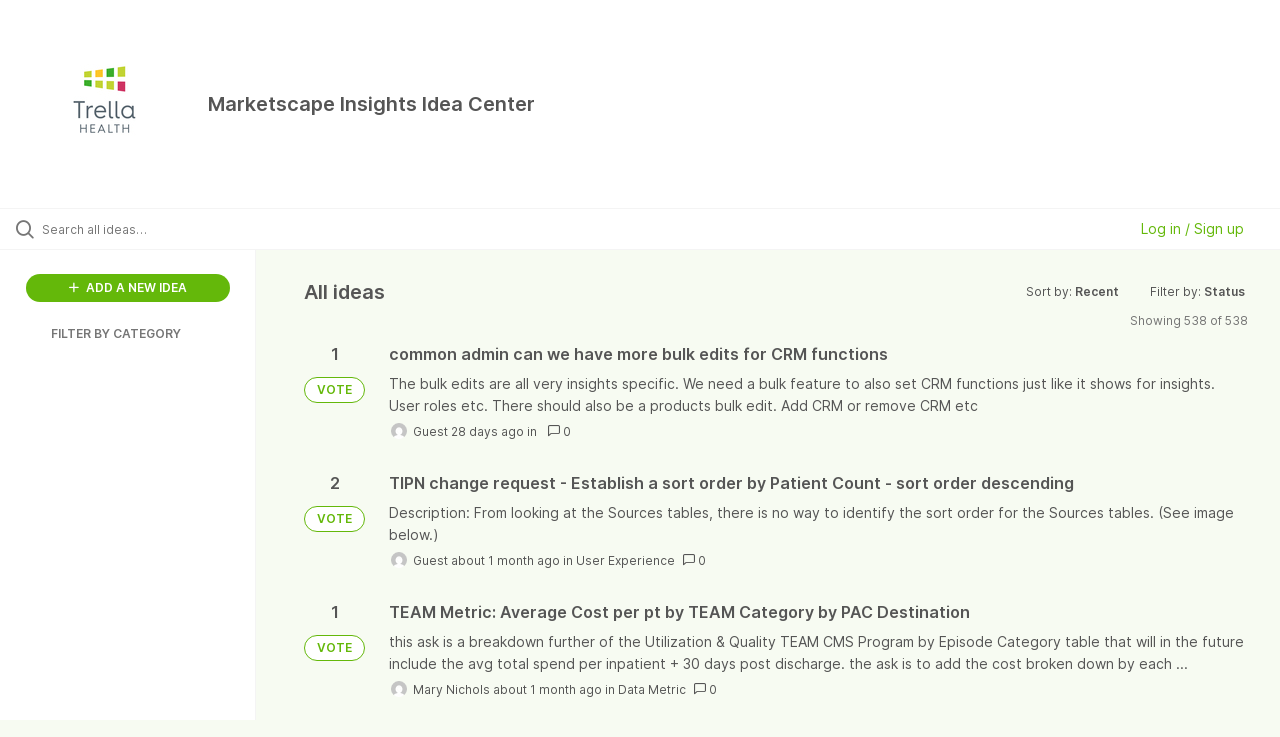

--- FILE ---
content_type: text/html; charset=utf-8
request_url: https://marketscape-trellahealth.ideas.aha.io/?sort=recent
body_size: 7896
content:
<!DOCTYPE html>
<html lang="en">
  <head>
    <meta http-equiv="X-UA-Compatible" content="IE=edge" />
    <meta http-equiv="Content-Type" content="text/html charset=UTF-8" />
    <meta name="publishing" content="true">
    <title>Marketscape Insights Idea Center</title>

    <script>
//<![CDATA[

      window.ahaLoaded = false;
      window.isIdeaPortal = true;
      window.portalAssets = {"js":["/assets/runtime-v2-63bad7eadfece8f9d8c337cad7faeaaf.js","/assets/vendor-v2-293da6da4776292faeaa6dd52cfcbc6e.js","/assets/idea_portals_new-v2-ba9d17f58fcd6062eae935f17888f4af.js","/assets/idea_portals_new-v2-89402095312c3f6d316073424d6a01b6.css"]};

//]]>
</script>
      <script>
    window.sentryRelease = window.sentryRelease || "1eebf063a4";
  </script>



      <link rel="stylesheet" href="https://cdn.aha.io/assets/idea_portals_new-v2-89402095312c3f6d316073424d6a01b6.css" data-turbolinks-track="true" media="all" />
    <script src="https://cdn.aha.io/assets/runtime-v2-63bad7eadfece8f9d8c337cad7faeaaf.js" data-turbolinks-track="true"></script>
    <script src="https://cdn.aha.io/assets/vendor-v2-293da6da4776292faeaa6dd52cfcbc6e.js" data-turbolinks-track="true"></script>
      <script src="https://cdn.aha.io/assets/idea_portals_new-v2-ba9d17f58fcd6062eae935f17888f4af.js" data-turbolinks-track="true"></script>
    <meta name="csrf-param" content="authenticity_token" />
<meta name="csrf-token" content="nJVlf3yD-ohRwnFAkAMyfKyI2RHlNI-2oN0hbcmqSjXYZuekEgxHw0gHdQhMCiO9J3JYD1v1QYAvAR7qjxy9YA" />
    <meta name="viewport" content="width=device-width, initial-scale=1" />
    <meta name="locale" content="en" />
    <meta name="portal-token" content="36e4be82b0b8c27a1823f5ad347d3375" />
    <meta name="idea-portal-id" content="6875710529178355797" />


      <link rel="canonical" href="https://marketscape-trellahealth.ideas.aha.io/">

      <style>
                :root {
          --accent-color: #64B80A;
          --accent-color-05: #64B80A0D;
          --accent-color-15: #64B80A26;
          --accent-color-80: #64B80ACC;
        }

      </style>
  </head>
  <body class="ideas-portal public">
    
    <style>
  
</style>

  <div class="skip-to-main-content">
    <a href="#main-content">Skip to Main Content</a>
  </div>


      <header class="portal-aha-header portal-aha-header--full">
        <a class="logo" href="/ideas">
          <img alt="Trella Health Product Team Ideas Portal Logo" src="https://marketscape-trellahealth.ideas.aha.io/logo.jpeg?i=1601638647" />
</a>        <div class="titles">
          <div class="title">
            Marketscape Insights Idea Center
          </div>
        </div>
    </header>


  <div class="search-bar">
    <div class="search-bar__search">
  <form class="idea-search-form" action="/ideas/search" accept-charset="UTF-8" method="get">
    <div class="search-field">
      <i class="aha-icon aha-icon-search"></i>
      <input type="text" name="query" id="query" class="search-query" placeholder="Search all ideas…" aria-label="Search all ideas…" />
      <input type="hidden" name="sort" id="sort" value="recent" autocomplete="off" />
      
      
      <a class="aha-icon aha-icon-close clear-button hide" aria-label="Clear filter" href="/ideas?sort=recent"></a>
    </div>
</form></div>

<script>
//<![CDATA[

  (function() {
    function setSearchPlaceholderText() {
      if ($(window).width() < 500)
        $('.search-query').attr('placeholder', '');
      else
        $('.search-query').attr('placeholder', ("Search all ideas…"));
    }

    $(window).on('resize', () => {
      setSearchPlaceholderText();
    });

    setSearchPlaceholderText();
  })();

//]]>
</script>
      <div class="signup-link user-menu">
      <a class="login-link dropdown-with-caret" role="button" aria-expanded="false" href="/portal_session/new">
        Log in / Sign up
        <i class="fa-solid fa-sort-down"></i>
</a>

    <div class="login-popover popover portal-user">
      <!-- Alerts in this file are used for the app and portals, they must not use the aha-alert web component -->



<div class="email-popover ">
  <div class="arrow tooltip-arrow"></div>
  <form class="form-horizontal" action="/auth/redirect_to_auth" accept-charset="UTF-8" data-remote="true" method="post"><input type="hidden" name="authenticity_token" value="3wEDzExQFrXbU_tj3yelCYw4Dd7ZPLQap3UNCSH7mwLnxe9mTo2XoFZo4BNQ7lczkkSMun8X8ijAcUtkbC8wEg" autocomplete="off" />
    <h3>Please enter your email address</h3>
    <div class="control-group">
        <label class="control-label" aria-label="Please enter your email address" for="email"></label>
      <div class="controls">
        <input type="text" name="sessions[email]" id="email" placeholder="Enter email (name@example.com)" autocomplete="off" class="input-block-level" autofocus="autofocus" aria-required="true" />
      </div>
    </div>
    <div class="extra-fields"></div>

    <div class="control-group">
      <div class="controls">
        <input type="submit" name="commit" value="Next" class="btn btn-outline btn-primary pull-left" id="vote" data-disable-with="Sending…" />
      </div>
    </div>
    <div class="clearfix"></div>
</form></div>

    </div>
  </div>

  </div>


<div class="column-with-sidebar">
  <div class="portal-sidebar column-with-sidebar__sidebar" id="portal-sidebar">
    <a class="btn btn-primary add-idea-button" href="/ideas/new">
      <i class="aha-icon aha-icon-plus"></i>
      ADD A NEW IDEA
</a>


        <div class="collapsable-filter" id="category-filter" data-load-counts-url="/ideas/category_counts?sort=recent" data-filtered-project-ids="[]" data-filtered-category-ids="[]" data-multi-category-filter-enabled="true">
          <div class="filters-title-header">
            <h2 class="filters-title">
              <button class="expand-collapse" aria-expanded="false">
                <i class="fa-solid fa-chevron-right"></i>
                FILTER BY CATEGORY
              </button>
            </h2>
          </div>

          <ul class="portal-sidebar__section categories categories-filters filters hidden">
                  <li id="category-6945792249573957794" data-filter-type="category">
  <a class="filter category-filter" data-url-param-toggle-name="category" data-url-param-toggle-value="6945792249573957794" data-url-param-toggle-remove="page" href="/?category=6945792249573957794&amp;sort=recent">
    <div class="category-filter-name">
      <i class="category-collapser category-filter-branch fa-solid fa-chevron-right category-collapser--empty" tabindex="0" aria-expanded="false"></i>
      <span>
        Data Metric
          <i class="fa-regular fa-circle-question category-hint" data-popover="true" data-content-ref="true"><script type="text/template">
            <p>Ideas that request new data or a new metric in the solution.</p>
</script></i>      </span>
    </div>

    <div>
      <i class="aha-icon aha-icon-close hide"></i>
      <span class="count category-count"></span>
    </div>
</a>
</li>

  <li id="category-7404891288513507749" data-filter-type="category">
  <a class="filter category-filter" data-url-param-toggle-name="category" data-url-param-toggle-value="7404891288513507749" data-url-param-toggle-remove="page" href="/?category=7404891288513507749&amp;sort=recent">
    <div class="category-filter-name">
      <i class="category-collapser category-filter-branch fa-solid fa-chevron-right category-collapser--empty" tabindex="0" aria-expanded="false"></i>
      <span>
        Exec/Ops Feature
          <i class="fa-regular fa-circle-question category-hint" data-popover="true" data-content-ref="true"><script type="text/template">
            <p>Idea that is intended for an Executive, Operational or Strategy user﻿.</p>
</script></i>      </span>
    </div>

    <div>
      <i class="aha-icon aha-icon-close hide"></i>
      <span class="count category-count"></span>
    </div>
</a>
</li>

  <li id="category-7404891174762825950" data-filter-type="category">
  <a class="filter category-filter" data-url-param-toggle-name="category" data-url-param-toggle-value="7404891174762825950" data-url-param-toggle-remove="page" href="/?category=7404891174762825950&amp;sort=recent">
    <div class="category-filter-name">
      <i class="category-collapser category-filter-branch fa-solid fa-chevron-right category-collapser--empty" tabindex="0" aria-expanded="false"></i>
      <span>
        Expansion Opportunities
          <i class="fa-regular fa-circle-question category-hint" data-popover="true" data-content-ref="true"><script type="text/template">
            <p>Idea that helps inorganic growth and other growth opportunities like M&amp;A, Market Share, New Territories, etc.</p>
</script></i>      </span>
    </div>

    <div>
      <i class="aha-icon aha-icon-close hide"></i>
      <span class="count category-count"></span>
    </div>
</a>
</li>

  <li id="category-7404891851290306021" data-filter-type="category">
  <a class="filter category-filter" data-url-param-toggle-name="category" data-url-param-toggle-value="7404891851290306021" data-url-param-toggle-remove="page" href="/?category=7404891851290306021&amp;sort=recent">
    <div class="category-filter-name">
      <i class="category-collapser category-filter-branch fa-solid fa-chevron-right category-collapser--empty" tabindex="0" aria-expanded="false"></i>
      <span>
        Market Share/Evaluation
          <i class="fa-regular fa-circle-question category-hint" data-popover="true" data-content-ref="true"><script type="text/template">
            <p>Idea that will help with Market Analysis.</p>
</script></i>      </span>
    </div>

    <div>
      <i class="aha-icon aha-icon-close hide"></i>
      <span class="count category-count"></span>
    </div>
</a>
</li>

  <li id="category-7012620577062016931" data-filter-type="category">
  <a class="filter category-filter" data-url-param-toggle-name="category" data-url-param-toggle-value="7012620577062016931" data-url-param-toggle-remove="page" href="/?category=7012620577062016931&amp;sort=recent">
    <div class="category-filter-name">
      <i class="category-collapser category-filter-branch fa-solid fa-chevron-right category-collapser--empty" tabindex="0" aria-expanded="false"></i>
      <span>
        Mobile
          <i class="fa-regular fa-circle-question category-hint" data-popover="true" data-content-ref="true"><script type="text/template">
            <p>Add a Marketscape Mobile enhancement request.</p>
</script></i>      </span>
    </div>

    <div>
      <i class="aha-icon aha-icon-close hide"></i>
      <span class="count category-count"></span>
    </div>
</a>
</li>

  <li id="category-7404891725729837211" data-filter-type="category">
  <a class="filter category-filter" data-url-param-toggle-name="category" data-url-param-toggle-value="7404891725729837211" data-url-param-toggle-remove="page" href="/?category=7404891725729837211&amp;sort=recent">
    <div class="category-filter-name">
      <i class="category-collapser category-filter-branch fa-solid fa-chevron-right category-collapser--empty" tabindex="0" aria-expanded="false"></i>
      <span>
        New Referral Opportunities
          <i class="fa-regular fa-circle-question category-hint" data-popover="true" data-content-ref="true"><script type="text/template">
            <p>Request for new places or people to target for new business like ASC, dialysis clinics, etc.</p>
</script></i>      </span>
    </div>

    <div>
      <i class="aha-icon aha-icon-close hide"></i>
      <span class="count category-count"></span>
    </div>
</a>
</li>

  <li id="category-7404891782202400602" data-filter-type="category">
  <a class="filter category-filter" data-url-param-toggle-name="category" data-url-param-toggle-value="7404891782202400602" data-url-param-toggle-remove="page" href="/?category=7404891782202400602&amp;sort=recent">
    <div class="category-filter-name">
      <i class="category-collapser category-filter-branch fa-solid fa-chevron-right category-collapser--empty" tabindex="0" aria-expanded="false"></i>
      <span>
        Sales Rep Feature
          <i class="fa-regular fa-circle-question category-hint" data-popover="true" data-content-ref="true"><script type="text/template">
            <p>Idea that is intended for a sales rep user.</p>
</script></i>      </span>
    </div>

    <div>
      <i class="aha-icon aha-icon-close hide"></i>
      <span class="count category-count"></span>
    </div>
</a>
</li>

  <li id="category-7404891907894026193" data-filter-type="category">
  <a class="filter category-filter" data-url-param-toggle-name="category" data-url-param-toggle-value="7404891907894026193" data-url-param-toggle-remove="page" href="/?category=7404891907894026193&amp;sort=recent">
    <div class="category-filter-name">
      <i class="category-collapser category-filter-branch fa-solid fa-chevron-right category-collapser--empty" tabindex="0" aria-expanded="false"></i>
      <span>
        Territory Planning
          <i class="fa-regular fa-circle-question category-hint" data-popover="true" data-content-ref="true"><script type="text/template">
            <p>Idea that helps with territory planning.</p>
</script></i>      </span>
    </div>

    <div>
      <i class="aha-icon aha-icon-close hide"></i>
      <span class="count category-count"></span>
    </div>
</a>
</li>

  <li id="category-6945792140589229184" data-filter-type="category">
  <a class="filter category-filter" data-url-param-toggle-name="category" data-url-param-toggle-value="6945792140589229184" data-url-param-toggle-remove="page" href="/?category=6945792140589229184&amp;sort=recent">
    <div class="category-filter-name">
      <i class="category-collapser category-filter-branch fa-solid fa-chevron-right category-collapser--empty" tabindex="0" aria-expanded="false"></i>
      <span>
        User Experience
          <i class="fa-regular fa-circle-question category-hint" data-popover="true" data-content-ref="true"><script type="text/template">
            <p>Ideas that impact the user experience of the UI</p>
</script></i>      </span>
    </div>

    <div>
      <i class="aha-icon aha-icon-close hide"></i>
      <span class="count category-count"></span>
    </div>
</a>
</li>


          </ul>
</div>  </div>

  <div class="column-with-sidebar__column">
    <div class="idea-flash idea-flash--index-view">
      <!-- Alerts in this file are used for the app and portals, they must not use the aha-alert web component -->

    </div>

    <div id="main-content" aria-label="Main content"></div>


      <section class="list-ideas">
        <header class="main-header">
          <h1>All ideas</h1>

          <div class="header-filters">

            <div class="header-filter dropdown header-filter--sort">
              <span class="dropdown-toggle dropdown-with-caret" data-toggle="dropdown" aria-haspopup="true" aria-expanded="false">
                Sort by:
                <span class="header-filter__selection">
                  Recent
                  <i class="fa-solid fa-sort-down"></i>
                </span>
              </span>
              <ul class="dropdown-menu pull-right">
                  <li class="active">
                    <a data-url-param-toggle-name="sort" data-url-param-toggle-value="recent" data-url-param-toggle-remove="page" rel="nofollow" href="/">Recent</a>
                  </li>
                  <li class="">
                    <a data-url-param-toggle-name="sort" data-url-param-toggle-value="trending" data-url-param-toggle-remove="page" rel="nofollow" href="/?sort=trending">Trending</a>
                  </li>
                  <li class="">
                    <a data-url-param-toggle-name="sort" data-url-param-toggle-value="popular" data-url-param-toggle-remove="page" rel="nofollow" href="/?sort=popular">Popular</a>
                  </li>
              </ul>
            </div>

              <div class="workflow-status-filter header-filter dropdown-with-caret dropdown">
                <span class="dropdown-toggle" data-toggle="dropdown" aria-haspopup="true" aria-expanded="false">
                    Filter by:
                  <span class="header-filter__selection">
                      Status
                    <i class="fa-solid fa-sort-down"></i>
                  </span>
                </span>
                <ul class="dropdown-menu pull-right" data-dropdown-url="/ideas/status_dropdown_menu?sort=recent"></ul>
              </div>
          </div>
        </header>

        <div class="ideas-showing-count">
            Showing 538 of 538
        </div>


        <div style="display: table;" class="ideas">
                
<div id="7589749880235659291" class="idea ideas__row">
  <div class="ideas__cell">
    
<div class="idea-endorsement" id="idea-7589749880235659291-endorsement">
      <span class="vote-count">
          1

      </span>
      <a data-disable="true" data-count="1" data-remote="true" rel="nofollow" data-method="post" href="/ideas/CRM-I-845/idea_endorsements?idea_ids%5B%5D=7589749880235659291&amp;idea_ids%5B%5D=7587094875099379393&amp;idea_ids%5B%5D=7585254840688268369&amp;idea_ids%5B%5D=7584486979693684045&amp;idea_ids%5B%5D=7574163716623549154&amp;idea_ids%5B%5D=7571955742537523114&amp;idea_ids%5B%5D=7569989617630920799&amp;idea_ids%5B%5D=7568602177695864786&amp;idea_ids%5B%5D=7561811395295521950&amp;idea_ids%5B%5D=7561809805337084962">
        <span class="btn btn-primary btn-outline btn-vote vote-status">
          VOTE
        </span>
</a>  <div class="popover vote-popover portal-user"></div>
</div>

  </div>
  <div class="ideas__cell">
    <div class="idea-details" style="position: relative">
      <a class="idea-link" href="/ideas/CRM-I-845" aria-labelledby="CRM-I-845"></a>
      <header class="idea-header">
        <h2 class="idea-name" id="CRM-I-845">common admin can we have more bulk edits for CRM functions</h2>
        

      </header>
      <div class="description">
          The bulk edits are all very insights specific. We need a bulk feature to also set CRM functions just like it shows for insights. User roles etc. There should also be a products bulk edit. Add CRM or remove CRM etc
      </div>
      <div class="idea-meta">
        <span class="avatar">
          <img alt="" src="https://secure.gravatar.com/avatar/a431bc71ce65443ac08f506d1a2dfe70?default=mm&rating=G&size=32" width="32" height="32" />
        </span>
        <span class="idea-meta-created">
          <span>
              Guest
            28 days ago
          </span>
          <span class="idea-meta-created__links">
            in&nbsp;
          </span>
        </span>
        <span class="comment-count">
          <i class="aha-icon aha-icon-chat"></i>
          0
        </span>
      </div>
    </div>

  </div>
</div>

                
<div id="7587094875099379393" class="idea ideas__row">
  <div class="ideas__cell">
    
<div class="idea-endorsement" id="idea-7587094875099379393-endorsement">
      <span class="vote-count">
          2

      </span>
      <a data-disable="true" data-count="1" data-remote="true" rel="nofollow" data-method="post" href="/ideas/MSP-I-917/idea_endorsements?idea_ids%5B%5D=7589749880235659291&amp;idea_ids%5B%5D=7587094875099379393&amp;idea_ids%5B%5D=7585254840688268369&amp;idea_ids%5B%5D=7584486979693684045&amp;idea_ids%5B%5D=7574163716623549154&amp;idea_ids%5B%5D=7571955742537523114&amp;idea_ids%5B%5D=7569989617630920799&amp;idea_ids%5B%5D=7568602177695864786&amp;idea_ids%5B%5D=7561811395295521950&amp;idea_ids%5B%5D=7561809805337084962">
        <span class="btn btn-primary btn-outline btn-vote vote-status">
          VOTE
        </span>
</a>  <div class="popover vote-popover portal-user"></div>
</div>

  </div>
  <div class="ideas__cell">
    <div class="idea-details" style="position: relative">
      <a class="idea-link" href="/ideas/MSP-I-917" aria-labelledby="MSP-I-917"></a>
      <header class="idea-header">
        <h2 class="idea-name" id="MSP-I-917">TIPN change request - Establish a sort order by Patient Count - sort order descending</h2>
        

      </header>
      <div class="description">
          Description: From looking at the Sources tables, there is no way to identify the sort order for the Sources tables. (See image below.)
      </div>
      <div class="idea-meta">
        <span class="avatar">
          <img alt="" src="https://secure.gravatar.com/avatar/ea8c73b8ff18f420e2296bcef39473ee?default=mm&rating=G&size=32" width="32" height="32" />
        </span>
        <span class="idea-meta-created">
          <span>
              Guest
            about 1 month ago
          </span>
          <span class="idea-meta-created__links">
            in&nbsp;<a href="/ideas?category=6945792140589229184">User Experience</a>
          </span>
        </span>
        <span class="comment-count">
          <i class="aha-icon aha-icon-chat"></i>
          0
        </span>
      </div>
    </div>

  </div>
</div>

                
<div id="7585254840688268369" class="idea ideas__row">
  <div class="ideas__cell">
    
<div class="idea-endorsement" id="idea-7585254840688268369-endorsement">
      <span class="vote-count">
          1

      </span>
      <a data-disable="true" data-count="1" data-remote="true" rel="nofollow" data-method="post" href="/ideas/MSP-I-916/idea_endorsements?idea_ids%5B%5D=7589749880235659291&amp;idea_ids%5B%5D=7587094875099379393&amp;idea_ids%5B%5D=7585254840688268369&amp;idea_ids%5B%5D=7584486979693684045&amp;idea_ids%5B%5D=7574163716623549154&amp;idea_ids%5B%5D=7571955742537523114&amp;idea_ids%5B%5D=7569989617630920799&amp;idea_ids%5B%5D=7568602177695864786&amp;idea_ids%5B%5D=7561811395295521950&amp;idea_ids%5B%5D=7561809805337084962">
        <span class="btn btn-primary btn-outline btn-vote vote-status">
          VOTE
        </span>
</a>  <div class="popover vote-popover portal-user"></div>
</div>

  </div>
  <div class="ideas__cell">
    <div class="idea-details" style="position: relative">
      <a class="idea-link" href="/ideas/MSP-I-916" aria-labelledby="MSP-I-916"></a>
      <header class="idea-header">
        <h2 class="idea-name" id="MSP-I-916">TEAM Metric: Average Cost per pt by TEAM Category by PAC Destination</h2>
        

      </header>
      <div class="description">
          this ask is a breakdown further of the Utilization &amp; Quality TEAM CMS Program by Episode Category table that will in the future include the avg total spend per inpatient + 30 days post discharge. the ask is to add the cost broken down by each ...
      </div>
      <div class="idea-meta">
        <span class="avatar">
          <img alt="" src="https://secure.gravatar.com/avatar/83a481bc3a5b5cfbb8cd87d09c520687?default=mm&rating=G&size=32" width="32" height="32" />
        </span>
        <span class="idea-meta-created">
          <span>
              Mary Nichols
            about 1 month ago
          </span>
          <span class="idea-meta-created__links">
            in&nbsp;<a href="/ideas?category=6945792249573957794">Data Metric</a>
          </span>
        </span>
        <span class="comment-count">
          <i class="aha-icon aha-icon-chat"></i>
          0
        </span>
      </div>
    </div>

  </div>
</div>

                
<div id="7584486979693684045" class="idea ideas__row">
  <div class="ideas__cell">
    
<div class="idea-endorsement" id="idea-7584486979693684045-endorsement">
      <span class="vote-count">
          1

      </span>
      <a data-disable="true" data-count="1" data-remote="true" rel="nofollow" data-method="post" href="/ideas/MSP-I-915/idea_endorsements?idea_ids%5B%5D=7589749880235659291&amp;idea_ids%5B%5D=7587094875099379393&amp;idea_ids%5B%5D=7585254840688268369&amp;idea_ids%5B%5D=7584486979693684045&amp;idea_ids%5B%5D=7574163716623549154&amp;idea_ids%5B%5D=7571955742537523114&amp;idea_ids%5B%5D=7569989617630920799&amp;idea_ids%5B%5D=7568602177695864786&amp;idea_ids%5B%5D=7561811395295521950&amp;idea_ids%5B%5D=7561809805337084962">
        <span class="btn btn-primary btn-outline btn-vote vote-status">
          VOTE
        </span>
</a>  <div class="popover vote-popover portal-user"></div>
</div>

  </div>
  <div class="ideas__cell">
    <div class="idea-details" style="position: relative">
      <a class="idea-link" href="/ideas/MSP-I-915" aria-labelledby="MSP-I-915"></a>
      <header class="idea-header">
        <h2 class="idea-name" id="MSP-I-915">Add a metric showing the percentage of 30-day mortalities that were on hospice within the Patient Diagnostic Mix table.</h2>
        

      </header>
      <div class="description">
          Add a derived metric to the Patient Diagnostic Mix table that breaks out the percentage of 30-day mortalities where the patient was on hospice at time of death. This would ideally appear alongside the existing 30-day mortality value to provide add...
      </div>
      <div class="idea-meta">
        <span class="avatar">
          <img alt="" src="https://secure.gravatar.com/avatar/40606bbe8fa5e5b77596136ea5ed2b2a?default=mm&rating=G&size=32" width="32" height="32" />
        </span>
        <span class="idea-meta-created">
          <span>
              Guest
            about 1 month ago
          </span>
          <span class="idea-meta-created__links">
            in&nbsp;<a href="/ideas?category=6945792249573957794">Data Metric</a>
          </span>
        </span>
        <span class="comment-count">
          <i class="aha-icon aha-icon-chat"></i>
          0
        </span>
      </div>
    </div>

  </div>
</div>

                
<div id="7574163716623549154" class="idea ideas__row">
  <div class="ideas__cell">
    
<div class="idea-endorsement" id="idea-7574163716623549154-endorsement">
      <span class="vote-count">
          1

      </span>
      <a data-disable="true" data-count="1" data-remote="true" rel="nofollow" data-method="post" href="/ideas/MSP-I-914/idea_endorsements?idea_ids%5B%5D=7589749880235659291&amp;idea_ids%5B%5D=7587094875099379393&amp;idea_ids%5B%5D=7585254840688268369&amp;idea_ids%5B%5D=7584486979693684045&amp;idea_ids%5B%5D=7574163716623549154&amp;idea_ids%5B%5D=7571955742537523114&amp;idea_ids%5B%5D=7569989617630920799&amp;idea_ids%5B%5D=7568602177695864786&amp;idea_ids%5B%5D=7561811395295521950&amp;idea_ids%5B%5D=7561809805337084962">
        <span class="btn btn-primary btn-outline btn-vote vote-status">
          VOTE
        </span>
</a>  <div class="popover vote-popover portal-user"></div>
</div>

  </div>
  <div class="ideas__cell">
    <div class="idea-details" style="position: relative">
      <a class="idea-link" href="/ideas/MSP-I-914" aria-labelledby="MSP-I-914"></a>
      <header class="idea-header">
        <h2 class="idea-name" id="MSP-I-914">enhance presentations to be able to add MA data </h2>
        

      </header>
      <div class="description">
          customers want more customization of presentations &amp; to be able to share a presentation that tells a customized story (outside of the metrics that we already have in current presentation module
      </div>
      <div class="idea-meta">
        <span class="avatar">
          <img alt="" src="https://secure.gravatar.com/avatar/83a481bc3a5b5cfbb8cd87d09c520687?default=mm&rating=G&size=32" width="32" height="32" />
        </span>
        <span class="idea-meta-created">
          <span>
              Mary Nichols
            2 months ago
          </span>
          <span class="idea-meta-created__links">
            in&nbsp;<a href="/ideas?category=6945792249573957794">Data Metric</a>
          </span>
        </span>
        <span class="comment-count">
          <i class="aha-icon aha-icon-chat"></i>
          0
        </span>
      </div>
    </div>

  </div>
</div>

                
<div id="7571955742537523114" class="idea ideas__row">
  <div class="ideas__cell">
    
<div class="idea-endorsement" id="idea-7571955742537523114-endorsement">
      <span class="vote-count">
          1

      </span>
      <a data-disable="true" data-count="1" data-remote="true" rel="nofollow" data-method="post" href="/ideas/MSP-I-911/idea_endorsements?idea_ids%5B%5D=7589749880235659291&amp;idea_ids%5B%5D=7587094875099379393&amp;idea_ids%5B%5D=7585254840688268369&amp;idea_ids%5B%5D=7584486979693684045&amp;idea_ids%5B%5D=7574163716623549154&amp;idea_ids%5B%5D=7571955742537523114&amp;idea_ids%5B%5D=7569989617630920799&amp;idea_ids%5B%5D=7568602177695864786&amp;idea_ids%5B%5D=7561811395295521950&amp;idea_ids%5B%5D=7561809805337084962">
        <span class="btn btn-primary btn-outline btn-vote vote-status">
          VOTE
        </span>
</a>  <div class="popover vote-popover portal-user"></div>
</div>

  </div>
  <div class="ideas__cell">
    <div class="idea-details" style="position: relative">
      <a class="idea-link" href="/ideas/MSP-I-911" aria-labelledby="MSP-I-911"></a>
      <header class="idea-header">
        <h2 class="idea-name" id="MSP-I-911">Unknown claims</h2>
        

      </header>
      <div class="description">
          when "other" shows up as the NPI and physician is "unknown" it would be really helpful for clients to at least see the zip codes of the unknown physicians so that they can at least have some visibility into where the claims are going as that would...
      </div>
      <div class="idea-meta">
        <span class="avatar">
          <img alt="" src="https://secure.gravatar.com/avatar/bd8781d41dce10f96f20bfd5d0aff942?default=mm&rating=G&size=32" width="32" height="32" />
        </span>
        <span class="idea-meta-created">
          <span>
              Guest
            3 months ago
          </span>
          <span class="idea-meta-created__links">
            in&nbsp;<a href="/ideas?category=6945792249573957794">Data Metric</a>
          </span>
        </span>
        <span class="comment-count">
          <i class="aha-icon aha-icon-chat"></i>
          0
        </span>
      </div>
    </div>

  </div>
</div>

                
<div id="7569989617630920799" class="idea ideas__row">
  <div class="ideas__cell">
    
<div class="idea-endorsement" id="idea-7569989617630920799-endorsement">
      <span class="vote-count">
          1

      </span>
      <a data-disable="true" data-count="1" data-remote="true" rel="nofollow" data-method="post" href="/ideas/MSP-I-910/idea_endorsements?idea_ids%5B%5D=7589749880235659291&amp;idea_ids%5B%5D=7587094875099379393&amp;idea_ids%5B%5D=7585254840688268369&amp;idea_ids%5B%5D=7584486979693684045&amp;idea_ids%5B%5D=7574163716623549154&amp;idea_ids%5B%5D=7571955742537523114&amp;idea_ids%5B%5D=7569989617630920799&amp;idea_ids%5B%5D=7568602177695864786&amp;idea_ids%5B%5D=7561811395295521950&amp;idea_ids%5B%5D=7561809805337084962">
        <span class="btn btn-primary btn-outline btn-vote vote-status">
          VOTE
        </span>
</a>  <div class="popover vote-popover portal-user"></div>
</div>

  </div>
  <div class="ideas__cell">
    <div class="idea-details" style="position: relative">
      <a class="idea-link" href="/ideas/MSP-I-910" aria-labelledby="MSP-I-910"></a>
      <header class="idea-header">
        <h2 class="idea-name" id="MSP-I-910">Show # of Certified Beds for SNF Analyze Pages and Explore in Home Health</h2>
        

      </header>
      <div class="description">
          Home Health &amp; Home Care exec wants to be able to know the # of Medicare certified beds a SNF has as this is a key piece of qualification as they rank SNF referral partners.
      </div>
      <div class="idea-meta">
        <span class="avatar">
          <img alt="" src="https://secure.gravatar.com/avatar/a2d2df183d8b3a3b14b70c417a383edf?default=mm&rating=G&size=32" width="32" height="32" />
        </span>
        <span class="idea-meta-created">
          <span>
              Natalie Deckbar
            3 months ago
          </span>
          <span class="idea-meta-created__links">
            in&nbsp;<a href="/ideas?category=7404891725729837211">New Referral Opportunities</a>
          </span>
        </span>
        <span class="comment-count">
          <i class="aha-icon aha-icon-chat"></i>
          0
        </span>
      </div>
    </div>

  </div>
</div>

                
<div id="7568602177695864786" class="idea ideas__row">
  <div class="ideas__cell">
    
<div class="idea-endorsement" id="idea-7568602177695864786-endorsement">
      <span class="vote-count">
          1

      </span>
      <a data-disable="true" data-count="1" data-remote="true" rel="nofollow" data-method="post" href="/ideas/MSP-I-909/idea_endorsements?idea_ids%5B%5D=7589749880235659291&amp;idea_ids%5B%5D=7587094875099379393&amp;idea_ids%5B%5D=7585254840688268369&amp;idea_ids%5B%5D=7584486979693684045&amp;idea_ids%5B%5D=7574163716623549154&amp;idea_ids%5B%5D=7571955742537523114&amp;idea_ids%5B%5D=7569989617630920799&amp;idea_ids%5B%5D=7568602177695864786&amp;idea_ids%5B%5D=7561811395295521950&amp;idea_ids%5B%5D=7561809805337084962">
        <span class="btn btn-primary btn-outline btn-vote vote-status">
          VOTE
        </span>
</a>  <div class="popover vote-popover portal-user"></div>
</div>

  </div>
  <div class="ideas__cell">
    <div class="idea-details" style="position: relative">
      <a class="idea-link" href="/ideas/MSP-I-909" aria-labelledby="MSP-I-909"></a>
      <header class="idea-header">
        <h2 class="idea-name" id="MSP-I-909">Market Spotlight: Include ordered RX</h2>
        

      </header>
      <div class="description">
          Add drug orders associated to Referral Source on their respective Market Spotlight page
      </div>
      <div class="idea-meta">
        <span class="avatar">
          <img alt="" src="https://cdn.aha.io/assets/avatar32.7573953ba907c3c29dd540ce4febcba6.svg" />
        </span>
        <span class="idea-meta-created">
          <span>
              Jessi Owens
            3 months ago
          </span>
          <span class="idea-meta-created__links">
            in&nbsp;<a href="/ideas?category=7404891782202400602">Sales Rep Feature</a>
          </span>
        </span>
        <span class="comment-count">
          <i class="aha-icon aha-icon-chat"></i>
          0
        </span>
      </div>
    </div>

  </div>
</div>

                
<div id="7561811395295521950" class="idea ideas__row">
  <div class="ideas__cell">
    
<div class="idea-endorsement" id="idea-7561811395295521950-endorsement">
      <span class="vote-count">
          1

      </span>
      <a data-disable="true" data-count="1" data-remote="true" rel="nofollow" data-method="post" href="/ideas/MSP-I-905/idea_endorsements?idea_ids%5B%5D=7589749880235659291&amp;idea_ids%5B%5D=7587094875099379393&amp;idea_ids%5B%5D=7585254840688268369&amp;idea_ids%5B%5D=7584486979693684045&amp;idea_ids%5B%5D=7574163716623549154&amp;idea_ids%5B%5D=7571955742537523114&amp;idea_ids%5B%5D=7569989617630920799&amp;idea_ids%5B%5D=7568602177695864786&amp;idea_ids%5B%5D=7561811395295521950&amp;idea_ids%5B%5D=7561809805337084962">
        <span class="btn btn-primary btn-outline btn-vote vote-status">
          VOTE
        </span>
</a>  <div class="popover vote-popover portal-user"></div>
</div>

  </div>
  <div class="ideas__cell">
    <div class="idea-details" style="position: relative">
      <a class="idea-link" href="/ideas/MSP-I-905" aria-labelledby="MSP-I-905"></a>
      <header class="idea-header">
        <h2 class="idea-name" id="MSP-I-905">Ability to report scam companies/Shut down businesses &amp; date</h2>
        

      </header>
      <div class="description">
          After going through records by hand, I'd like to be able to report businesses that are closed or that have been reported for fraud.
      </div>
      <div class="idea-meta">
        <span class="avatar">
          <img alt="" src="https://secure.gravatar.com/avatar/d66ee7fa911286513b5851abe6f2f194?default=mm&rating=G&size=32" width="32" height="32" />
        </span>
        <span class="idea-meta-created">
          <span>
              Amalia Van Hall
            3 months ago
          </span>
          <span class="idea-meta-created__links">
            in&nbsp;<a href="/ideas?category=7404891782202400602">Sales Rep Feature</a>
          </span>
        </span>
        <span class="comment-count">
          <i class="aha-icon aha-icon-chat"></i>
          0
        </span>
      </div>
    </div>

  </div>
</div>

                
<div id="7561809805337084962" class="idea ideas__row">
  <div class="ideas__cell">
    
<div class="idea-endorsement" id="idea-7561809805337084962-endorsement">
      <span class="vote-count">
          1

      </span>
      <a data-disable="true" data-count="1" data-remote="true" rel="nofollow" data-method="post" href="/ideas/MSP-I-904/idea_endorsements?idea_ids%5B%5D=7589749880235659291&amp;idea_ids%5B%5D=7587094875099379393&amp;idea_ids%5B%5D=7585254840688268369&amp;idea_ids%5B%5D=7584486979693684045&amp;idea_ids%5B%5D=7574163716623549154&amp;idea_ids%5B%5D=7571955742537523114&amp;idea_ids%5B%5D=7569989617630920799&amp;idea_ids%5B%5D=7568602177695864786&amp;idea_ids%5B%5D=7561811395295521950&amp;idea_ids%5B%5D=7561809805337084962">
        <span class="btn btn-primary btn-outline btn-vote vote-status">
          VOTE
        </span>
</a>  <div class="popover vote-popover portal-user"></div>
</div>

  </div>
  <div class="ideas__cell">
    <div class="idea-details" style="position: relative">
      <a class="idea-link" href="/ideas/MSP-I-904" aria-labelledby="MSP-I-904"></a>
      <header class="idea-header">
        <h2 class="idea-name" id="MSP-I-904">Expand the Export function</h2>
        

      </header>
      <div class="description">
          Please add the ability to export a specific range of data &amp; more than 5,000
      </div>
      <div class="idea-meta">
        <span class="avatar">
          <img alt="" src="https://secure.gravatar.com/avatar/d66ee7fa911286513b5851abe6f2f194?default=mm&rating=G&size=32" width="32" height="32" />
        </span>
        <span class="idea-meta-created">
          <span>
              Amalia Van Hall
            3 months ago
          </span>
          <span class="idea-meta-created__links">
            in&nbsp;<a href="/ideas?category=6945792140589229184">User Experience</a>
          </span>
        </span>
        <span class="comment-count">
          <i class="aha-icon aha-icon-chat"></i>
          0
        </span>
      </div>
    </div>

  </div>
</div>

        </div>
        

    <nav class="pagination" role="pagination" aria-label="&lt;p&gt;views.pagination.pagination&lt;/p&gt;">
      <ul>
        
        
            <li class="active">
  <a rel="nofollow" aria-label="Page 1" onclick="return false;" href="#">1</a>
</li>

            <li class="">
  <a rel="nofollow" aria-label="Page 2" onclick="" href="/ideas/?page=2&amp;sort=recent">2</a>
</li>

            <li class="">
  <a rel="nofollow" aria-label="Page 3" onclick="" href="/ideas/?page=3&amp;sort=recent">3</a>
</li>

            <li class="">
  <a rel="nofollow" aria-label="Page 4" onclick="" href="/ideas/?page=4&amp;sort=recent">4</a>
</li>

            <li class="">
  <a rel="nofollow" aria-label="Page 5" onclick="" href="/ideas/?page=5&amp;sort=recent">5</a>
</li>

            <li class="disabled">
  <a onclick="return false;" href="#">&hellip;</a>
</li>

        <li>
  <a rel="nofollow" aria-label="Next page" href="/ideas/?page=2&amp;sort=recent">Next &rsaquo;</a>
</li>

        
<li>
  <a rel="nofollow" aria-label="Last page" href="/ideas/?page=54&amp;sort=recent">Last &raquo;</a>
</li>

      </ul>
    </nav>

      </section>
  </div>

        <footer class="powered-by main-footer">
        <a class="powered-by-cta" target="_blank" rel="noopener noreferrer" href="https://www.aha.io/ideas/overview?utm_source=ideas-portal">
          <span>Idea management by</span>
          <img alt="Aha! logo" src="https://cdn.aha.io/assets/powered-by-aha.be9340255a942688619ebf1abc47b5b2.svg" />
</a>      </footer>

</div>

<script>
//<![CDATA[

  window.pushIndexBreadcrumb("All ideas", "all ideas");

//]]>
</script>

<script>
//<![CDATA[

  $(() => {
    const loadStatusCounts = ($menu) => {
      const countsUrl = $menu.find('.dropdown-header').data('counts-url');
      const timer = setTimeout(() => {
        $('.workflow-status-filter__count:first').html('<aha-spinner />');
      }, 500);

      $.get(countsUrl).done((data) => {
        clearTimeout(timer);
        $('.workflow-status-filter__count').empty();
        $.each(data, (statusId, count) => {
          $(`.workflow-status-filter__item #workflow_status_${statusId} .workflow-status-filter__count`).text(count);
        });
        $('.workflow-status-filter__count:empty').text('0');
      });
    };

    $('.workflow-status-filter .dropdown-toggle').one('click.workflow-status-filter', () => {
      const $menu = $('.workflow-status-filter .dropdown-menu');
      $menu.html('<li class="tw-text-center tw-mt-[10px]"><aha-spinner /></li>');

      $.get($menu.data('dropdown-url')).done((html) => {
        $menu.html(html);
        $(document).trigger('page:change');
        loadStatusCounts($menu);
      });
    });
  });

//]]>
</script>




    <div class="modal hide fade" id="modal-window"></div>
  </body>
</html>

